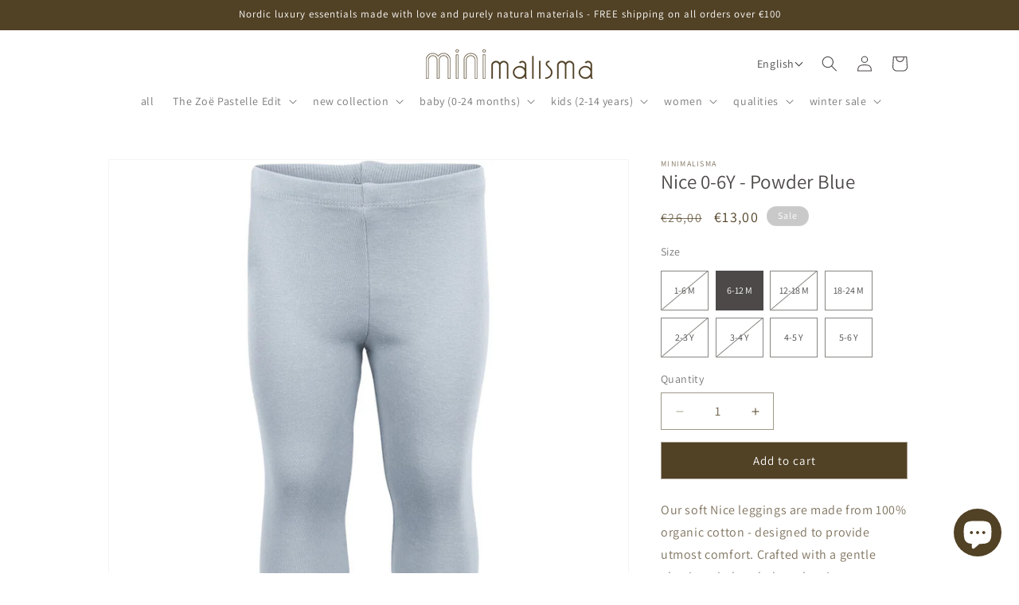

--- FILE ---
content_type: text/javascript; charset=utf-8
request_url: https://minimalisma.com/products/nice-0-6y-leggings-pants-powder-blue.js
body_size: 1251
content:
{"id":8077592068377,"title":"Nice 0-6Y - Powder Blue","handle":"nice-0-6y-leggings-pants-powder-blue","description":"\u003cp\u003eOur soft Nice leggings are made from 100% organic cotton - designed to provide utmost comfort. Crafted with a gentle elastic waistband, these leggings are perfect for both boys and girls. \u003cbr\u003e\u003cbr\u003eGive your children the gift of comfort while supporting sustainable fashion choices.\u003c\/p\u003e\u003cp\u003eQuality: 100% Organic Cotton\u003cbr\u003eCategory: Classics\u003c\/p\u003e","published_at":"2025-02-16T00:00:00+01:00","created_at":"2023-01-16T12:27:25+01:00","vendor":"minimalisma","type":"Leggings \/ pants for babies and kids","tags":["1-6 months","100% Organic Cotton","12-18 months","18 Autumn | Winter","18 Spring | Summer","18-24 months","19 Autumn | Winter","19 Spring | Summer","2-3 years","20 Autumn | Winter","20 Spring | Summer","21 Spring | Summer","3-4 years","4-5 years","5-6 years","6-12 months","Classics","cotton","discounted","gslink-nice0-6y","leggings","Leggings \/ pants for babies and kids","minimalisma","Powder Blue","Unisex"],"price":1300,"price_min":1300,"price_max":1300,"available":true,"price_varies":false,"compare_at_price":2600,"compare_at_price_min":2600,"compare_at_price_max":2600,"compare_at_price_varies":false,"variants":[{"id":44390182093081,"title":"1-6 months","option1":"1-6 months","option2":null,"option3":null,"sku":"181-34\\Powder Blue\\1-6 months","requires_shipping":true,"taxable":true,"featured_image":{"id":45159220019481,"product_id":8077592068377,"position":1,"created_at":"2024-04-11T10:34:55+02:00","updated_at":"2024-04-11T10:34:58+02:00","alt":"minimalisma Nice 0-6Y Leggings \/ pants for babies and kids Powder Blue","width":1024,"height":1024,"src":"https:\/\/cdn.shopify.com\/s\/files\/1\/0029\/4128\/8521\/files\/Nice_0-6Y-Leggings_pants_for_babies_and_kids-181-34-Powder_Blue.jpg?v=1712824498","variant_ids":[44390182093081,44390182125849,44390182158617,44390182191385,44390182224153,44390182256921,44390182289689,44390182322457]},"available":false,"name":"Nice 0-6Y - Powder Blue - 1-6 months","public_title":"1-6 months","options":["1-6 months"],"price":1300,"weight":70,"compare_at_price":2600,"inventory_management":"shopify","barcode":"4251364323359","featured_media":{"alt":"minimalisma Nice 0-6Y Leggings \/ pants for babies and kids Powder Blue","id":37628107587865,"position":1,"preview_image":{"aspect_ratio":1.0,"height":1024,"width":1024,"src":"https:\/\/cdn.shopify.com\/s\/files\/1\/0029\/4128\/8521\/files\/Nice_0-6Y-Leggings_pants_for_babies_and_kids-181-34-Powder_Blue.jpg?v=1712824498"}},"requires_selling_plan":false,"selling_plan_allocations":[]},{"id":44390182125849,"title":"6-12 months","option1":"6-12 months","option2":null,"option3":null,"sku":"181-34\\Powder Blue\\6-12 months","requires_shipping":true,"taxable":true,"featured_image":{"id":45159220019481,"product_id":8077592068377,"position":1,"created_at":"2024-04-11T10:34:55+02:00","updated_at":"2024-04-11T10:34:58+02:00","alt":"minimalisma Nice 0-6Y Leggings \/ pants for babies and kids Powder Blue","width":1024,"height":1024,"src":"https:\/\/cdn.shopify.com\/s\/files\/1\/0029\/4128\/8521\/files\/Nice_0-6Y-Leggings_pants_for_babies_and_kids-181-34-Powder_Blue.jpg?v=1712824498","variant_ids":[44390182093081,44390182125849,44390182158617,44390182191385,44390182224153,44390182256921,44390182289689,44390182322457]},"available":true,"name":"Nice 0-6Y - Powder Blue - 6-12 months","public_title":"6-12 months","options":["6-12 months"],"price":1300,"weight":70,"compare_at_price":2600,"inventory_management":"shopify","barcode":"4251364323366","featured_media":{"alt":"minimalisma Nice 0-6Y Leggings \/ pants for babies and kids Powder Blue","id":37628107587865,"position":1,"preview_image":{"aspect_ratio":1.0,"height":1024,"width":1024,"src":"https:\/\/cdn.shopify.com\/s\/files\/1\/0029\/4128\/8521\/files\/Nice_0-6Y-Leggings_pants_for_babies_and_kids-181-34-Powder_Blue.jpg?v=1712824498"}},"requires_selling_plan":false,"selling_plan_allocations":[]},{"id":44390182158617,"title":"12-18 months","option1":"12-18 months","option2":null,"option3":null,"sku":"181-34\\Powder Blue\\12-18 months","requires_shipping":true,"taxable":true,"featured_image":{"id":45159220019481,"product_id":8077592068377,"position":1,"created_at":"2024-04-11T10:34:55+02:00","updated_at":"2024-04-11T10:34:58+02:00","alt":"minimalisma Nice 0-6Y Leggings \/ pants for babies and kids Powder Blue","width":1024,"height":1024,"src":"https:\/\/cdn.shopify.com\/s\/files\/1\/0029\/4128\/8521\/files\/Nice_0-6Y-Leggings_pants_for_babies_and_kids-181-34-Powder_Blue.jpg?v=1712824498","variant_ids":[44390182093081,44390182125849,44390182158617,44390182191385,44390182224153,44390182256921,44390182289689,44390182322457]},"available":false,"name":"Nice 0-6Y - Powder Blue - 12-18 months","public_title":"12-18 months","options":["12-18 months"],"price":1300,"weight":70,"compare_at_price":2600,"inventory_management":"shopify","barcode":"4251364323373","featured_media":{"alt":"minimalisma Nice 0-6Y Leggings \/ pants for babies and kids Powder Blue","id":37628107587865,"position":1,"preview_image":{"aspect_ratio":1.0,"height":1024,"width":1024,"src":"https:\/\/cdn.shopify.com\/s\/files\/1\/0029\/4128\/8521\/files\/Nice_0-6Y-Leggings_pants_for_babies_and_kids-181-34-Powder_Blue.jpg?v=1712824498"}},"requires_selling_plan":false,"selling_plan_allocations":[]},{"id":44390182191385,"title":"18-24 months","option1":"18-24 months","option2":null,"option3":null,"sku":"181-34\\Powder Blue\\18-24 months","requires_shipping":true,"taxable":true,"featured_image":{"id":45159220019481,"product_id":8077592068377,"position":1,"created_at":"2024-04-11T10:34:55+02:00","updated_at":"2024-04-11T10:34:58+02:00","alt":"minimalisma Nice 0-6Y Leggings \/ pants for babies and kids Powder Blue","width":1024,"height":1024,"src":"https:\/\/cdn.shopify.com\/s\/files\/1\/0029\/4128\/8521\/files\/Nice_0-6Y-Leggings_pants_for_babies_and_kids-181-34-Powder_Blue.jpg?v=1712824498","variant_ids":[44390182093081,44390182125849,44390182158617,44390182191385,44390182224153,44390182256921,44390182289689,44390182322457]},"available":true,"name":"Nice 0-6Y - Powder Blue - 18-24 months","public_title":"18-24 months","options":["18-24 months"],"price":1300,"weight":70,"compare_at_price":2600,"inventory_management":"shopify","barcode":"4251364323380","featured_media":{"alt":"minimalisma Nice 0-6Y Leggings \/ pants for babies and kids Powder Blue","id":37628107587865,"position":1,"preview_image":{"aspect_ratio":1.0,"height":1024,"width":1024,"src":"https:\/\/cdn.shopify.com\/s\/files\/1\/0029\/4128\/8521\/files\/Nice_0-6Y-Leggings_pants_for_babies_and_kids-181-34-Powder_Blue.jpg?v=1712824498"}},"requires_selling_plan":false,"selling_plan_allocations":[]},{"id":44390182224153,"title":"2-3 years","option1":"2-3 years","option2":null,"option3":null,"sku":"181-34\\Powder Blue\\2-3 years","requires_shipping":true,"taxable":true,"featured_image":{"id":45159220019481,"product_id":8077592068377,"position":1,"created_at":"2024-04-11T10:34:55+02:00","updated_at":"2024-04-11T10:34:58+02:00","alt":"minimalisma Nice 0-6Y Leggings \/ pants for babies and kids Powder Blue","width":1024,"height":1024,"src":"https:\/\/cdn.shopify.com\/s\/files\/1\/0029\/4128\/8521\/files\/Nice_0-6Y-Leggings_pants_for_babies_and_kids-181-34-Powder_Blue.jpg?v=1712824498","variant_ids":[44390182093081,44390182125849,44390182158617,44390182191385,44390182224153,44390182256921,44390182289689,44390182322457]},"available":false,"name":"Nice 0-6Y - Powder Blue - 2-3 years","public_title":"2-3 years","options":["2-3 years"],"price":1300,"weight":70,"compare_at_price":2600,"inventory_management":"shopify","barcode":"4251364323397","featured_media":{"alt":"minimalisma Nice 0-6Y Leggings \/ pants for babies and kids Powder Blue","id":37628107587865,"position":1,"preview_image":{"aspect_ratio":1.0,"height":1024,"width":1024,"src":"https:\/\/cdn.shopify.com\/s\/files\/1\/0029\/4128\/8521\/files\/Nice_0-6Y-Leggings_pants_for_babies_and_kids-181-34-Powder_Blue.jpg?v=1712824498"}},"requires_selling_plan":false,"selling_plan_allocations":[]},{"id":44390182256921,"title":"3-4 years","option1":"3-4 years","option2":null,"option3":null,"sku":"181-34\\Powder Blue\\3-4 years","requires_shipping":true,"taxable":true,"featured_image":{"id":45159220019481,"product_id":8077592068377,"position":1,"created_at":"2024-04-11T10:34:55+02:00","updated_at":"2024-04-11T10:34:58+02:00","alt":"minimalisma Nice 0-6Y Leggings \/ pants for babies and kids Powder Blue","width":1024,"height":1024,"src":"https:\/\/cdn.shopify.com\/s\/files\/1\/0029\/4128\/8521\/files\/Nice_0-6Y-Leggings_pants_for_babies_and_kids-181-34-Powder_Blue.jpg?v=1712824498","variant_ids":[44390182093081,44390182125849,44390182158617,44390182191385,44390182224153,44390182256921,44390182289689,44390182322457]},"available":false,"name":"Nice 0-6Y - Powder Blue - 3-4 years","public_title":"3-4 years","options":["3-4 years"],"price":1300,"weight":70,"compare_at_price":2600,"inventory_management":"shopify","barcode":"4251364323403","featured_media":{"alt":"minimalisma Nice 0-6Y Leggings \/ pants for babies and kids Powder Blue","id":37628107587865,"position":1,"preview_image":{"aspect_ratio":1.0,"height":1024,"width":1024,"src":"https:\/\/cdn.shopify.com\/s\/files\/1\/0029\/4128\/8521\/files\/Nice_0-6Y-Leggings_pants_for_babies_and_kids-181-34-Powder_Blue.jpg?v=1712824498"}},"requires_selling_plan":false,"selling_plan_allocations":[]},{"id":44390182289689,"title":"4-5 years","option1":"4-5 years","option2":null,"option3":null,"sku":"181-34\\Powder Blue\\4-5 years","requires_shipping":true,"taxable":true,"featured_image":{"id":45159220019481,"product_id":8077592068377,"position":1,"created_at":"2024-04-11T10:34:55+02:00","updated_at":"2024-04-11T10:34:58+02:00","alt":"minimalisma Nice 0-6Y Leggings \/ pants for babies and kids Powder Blue","width":1024,"height":1024,"src":"https:\/\/cdn.shopify.com\/s\/files\/1\/0029\/4128\/8521\/files\/Nice_0-6Y-Leggings_pants_for_babies_and_kids-181-34-Powder_Blue.jpg?v=1712824498","variant_ids":[44390182093081,44390182125849,44390182158617,44390182191385,44390182224153,44390182256921,44390182289689,44390182322457]},"available":true,"name":"Nice 0-6Y - Powder Blue - 4-5 years","public_title":"4-5 years","options":["4-5 years"],"price":1300,"weight":70,"compare_at_price":2600,"inventory_management":"shopify","barcode":"4251364323410","featured_media":{"alt":"minimalisma Nice 0-6Y Leggings \/ pants for babies and kids Powder Blue","id":37628107587865,"position":1,"preview_image":{"aspect_ratio":1.0,"height":1024,"width":1024,"src":"https:\/\/cdn.shopify.com\/s\/files\/1\/0029\/4128\/8521\/files\/Nice_0-6Y-Leggings_pants_for_babies_and_kids-181-34-Powder_Blue.jpg?v=1712824498"}},"requires_selling_plan":false,"selling_plan_allocations":[]},{"id":44390182322457,"title":"5-6 years","option1":"5-6 years","option2":null,"option3":null,"sku":"181-34\\Powder Blue\\5-6 years","requires_shipping":true,"taxable":true,"featured_image":{"id":45159220019481,"product_id":8077592068377,"position":1,"created_at":"2024-04-11T10:34:55+02:00","updated_at":"2024-04-11T10:34:58+02:00","alt":"minimalisma Nice 0-6Y Leggings \/ pants for babies and kids Powder Blue","width":1024,"height":1024,"src":"https:\/\/cdn.shopify.com\/s\/files\/1\/0029\/4128\/8521\/files\/Nice_0-6Y-Leggings_pants_for_babies_and_kids-181-34-Powder_Blue.jpg?v=1712824498","variant_ids":[44390182093081,44390182125849,44390182158617,44390182191385,44390182224153,44390182256921,44390182289689,44390182322457]},"available":true,"name":"Nice 0-6Y - Powder Blue - 5-6 years","public_title":"5-6 years","options":["5-6 years"],"price":1300,"weight":70,"compare_at_price":2600,"inventory_management":"shopify","barcode":"4251364323427","featured_media":{"alt":"minimalisma Nice 0-6Y Leggings \/ pants for babies and kids Powder Blue","id":37628107587865,"position":1,"preview_image":{"aspect_ratio":1.0,"height":1024,"width":1024,"src":"https:\/\/cdn.shopify.com\/s\/files\/1\/0029\/4128\/8521\/files\/Nice_0-6Y-Leggings_pants_for_babies_and_kids-181-34-Powder_Blue.jpg?v=1712824498"}},"requires_selling_plan":false,"selling_plan_allocations":[]}],"images":["\/\/cdn.shopify.com\/s\/files\/1\/0029\/4128\/8521\/files\/Nice_0-6Y-Leggings_pants_for_babies_and_kids-181-34-Powder_Blue.jpg?v=1712824498","\/\/cdn.shopify.com\/s\/files\/1\/0029\/4128\/8521\/files\/Nice_0-6Y-Leggings_pants_for_babies_and_kids-181-34-Powder_Blue-3.jpg?v=1741791910","\/\/cdn.shopify.com\/s\/files\/1\/0029\/4128\/8521\/files\/Nice_0-6Y-Leggings_pants_for_babies_and_kids-181-34-Powder_Blue-4.jpg?v=1741791910","\/\/cdn.shopify.com\/s\/files\/1\/0029\/4128\/8521\/products\/Nice_0-6Y-Leggings_pants_for_babies_and_kids-181-34-Powder_Blue-1.jpg?v=1741791910","\/\/cdn.shopify.com\/s\/files\/1\/0029\/4128\/8521\/files\/Nice_0-6Y-Leggings_pants_for_babies_and_kids-181-34-Powder_Blue-2.jpg?v=1741791910"],"featured_image":"\/\/cdn.shopify.com\/s\/files\/1\/0029\/4128\/8521\/files\/Nice_0-6Y-Leggings_pants_for_babies_and_kids-181-34-Powder_Blue.jpg?v=1712824498","options":[{"name":"Size","position":1,"values":["1-6 months","6-12 months","12-18 months","18-24 months","2-3 years","3-4 years","4-5 years","5-6 years"]}],"url":"\/products\/nice-0-6y-leggings-pants-powder-blue","media":[{"alt":"minimalisma Nice 0-6Y Leggings \/ pants for babies and kids Powder Blue","id":37628107587865,"position":1,"preview_image":{"aspect_ratio":1.0,"height":1024,"width":1024,"src":"https:\/\/cdn.shopify.com\/s\/files\/1\/0029\/4128\/8521\/files\/Nice_0-6Y-Leggings_pants_for_babies_and_kids-181-34-Powder_Blue.jpg?v=1712824498"},"aspect_ratio":1.0,"height":1024,"media_type":"image","src":"https:\/\/cdn.shopify.com\/s\/files\/1\/0029\/4128\/8521\/files\/Nice_0-6Y-Leggings_pants_for_babies_and_kids-181-34-Powder_Blue.jpg?v=1712824498","width":1024},{"alt":"minimalisma Nice 0-6Y Leggings \/ pants for babies and kids Powder Blue","id":64124843655554,"position":2,"preview_image":{"aspect_ratio":1.0,"height":1024,"width":1024,"src":"https:\/\/cdn.shopify.com\/s\/files\/1\/0029\/4128\/8521\/files\/Nice_0-6Y-Leggings_pants_for_babies_and_kids-181-34-Powder_Blue-3.jpg?v=1741791910"},"aspect_ratio":1.0,"height":1024,"media_type":"image","src":"https:\/\/cdn.shopify.com\/s\/files\/1\/0029\/4128\/8521\/files\/Nice_0-6Y-Leggings_pants_for_babies_and_kids-181-34-Powder_Blue-3.jpg?v=1741791910","width":1024},{"alt":"minimalisma Nice 0-6Y Leggings \/ pants for babies and kids Powder Blue","id":64124843688322,"position":3,"preview_image":{"aspect_ratio":1.0,"height":1024,"width":1024,"src":"https:\/\/cdn.shopify.com\/s\/files\/1\/0029\/4128\/8521\/files\/Nice_0-6Y-Leggings_pants_for_babies_and_kids-181-34-Powder_Blue-4.jpg?v=1741791910"},"aspect_ratio":1.0,"height":1024,"media_type":"image","src":"https:\/\/cdn.shopify.com\/s\/files\/1\/0029\/4128\/8521\/files\/Nice_0-6Y-Leggings_pants_for_babies_and_kids-181-34-Powder_Blue-4.jpg?v=1741791910","width":1024},{"alt":"minimalisma Nice 0-6Y Leggings \/ pants for babies and kids Powder Blue","id":32675514908953,"position":4,"preview_image":{"aspect_ratio":1.0,"height":1024,"width":1024,"src":"https:\/\/cdn.shopify.com\/s\/files\/1\/0029\/4128\/8521\/products\/Nice_0-6Y-Leggings_pants_for_babies_and_kids-181-34-Powder_Blue-1.jpg?v=1741791910"},"aspect_ratio":1.0,"height":1024,"media_type":"image","src":"https:\/\/cdn.shopify.com\/s\/files\/1\/0029\/4128\/8521\/products\/Nice_0-6Y-Leggings_pants_for_babies_and_kids-181-34-Powder_Blue-1.jpg?v=1741791910","width":1024},{"alt":"minimalisma Nice 0-6Y Leggings \/ pants for babies and kids Powder Blue","id":37616384803097,"position":5,"preview_image":{"aspect_ratio":1.0,"height":1024,"width":1024,"src":"https:\/\/cdn.shopify.com\/s\/files\/1\/0029\/4128\/8521\/files\/Nice_0-6Y-Leggings_pants_for_babies_and_kids-181-34-Powder_Blue-2.jpg?v=1741791910"},"aspect_ratio":1.0,"height":1024,"media_type":"image","src":"https:\/\/cdn.shopify.com\/s\/files\/1\/0029\/4128\/8521\/files\/Nice_0-6Y-Leggings_pants_for_babies_and_kids-181-34-Powder_Blue-2.jpg?v=1741791910","width":1024}],"requires_selling_plan":false,"selling_plan_groups":[]}